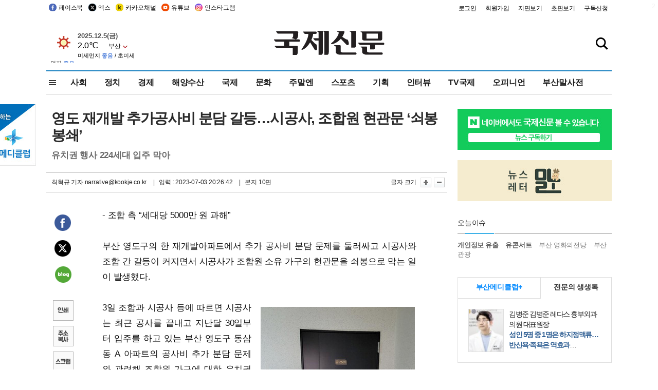

--- FILE ---
content_type: text/html
request_url: https://kookje.co.kr/news2011/asp/newsbody.asp?code=0300&key=20230704.33010000727
body_size: 78270
content:
<!DOCTYPE HTML PUBLIC "-//W3C//DTD HTML 4.01 Transitional//EN" "http://www.w3.org/TR/html4/loose.dtd">
<html>
<head>
<meta http-equiv="Content-Type" content="text/html; charset=euc-kr">
<meta http-equiv="Content-Type" content="text/html; charset=euc-kr">
<meta http-equiv="X-UA-Compatible" content="IE=edge,chrome=1">

<script type="text/javascript" src="/jquery/jquery-2.2.3.min.js"></script>
<script type="text/javascript" src="/comm/jquery-migrate-1.1.1.min.js"></script>
<script type="text/javascript" src="/jquery/jquery.cookie.js"></script>
<script type="text/javascript" src="/comm/main.js?v=202005"></script>
<link rel="stylesheet" type="text/css" href="/css/all2021.css?v=2.1" />


<link rel="stylesheet" type="text/css" href="/css/content.css?1016" />

<script>
$(document).ready(function() {
	//전체메뉴
	$(".allmn").click(function(){
		$("#nav_allview").css("display","block");
	});
	$(".aclose").click(function(){
		$("#nav_allview").css("display","none");
	});

});
</script>

<!-- Google tag (gtag.js) -->
<script async src="https://www.googletagmanager.com/gtag/js?id=G-PM54QC8NP5"></script>
<script>
  window.dataLayer = window.dataLayer || [];
  function gtag(){dataLayer.push(arguments);}
  gtag('js', new Date());

  gtag('config', 'G-PM54QC8NP5');
</script>

<meta property="fb:app_id" content="390349274672204"/>
<link rel="stylesheet" type="text/css" href="/css/content.css?v=1.2" />
<script type="text/javascript" src="https://101.livere.co.kr/B/passport/livere8_passport.js" charset="utf-8"></script>
<script src="https://apis.google.com/js/platform.js" async defer>
  {lang: 'ko'}
</script>

<script type="text/javascript">
<!--
function FLsubmit()
{
	var dj = document.forms.news_login
	if(dj.userid.value == "" ){
		alert("아이디를 입력하여 주십시오.")
		dj.userid.focus();
		return;
	}
	if(dj.password.value == "" ){
		alert("암호를 입력하여 주십시오.")
		dj.password.focus();
		return;
	}
	//document.hiddeframe.src='https://www.kookje.co.krkookje/admin/login_check.asp?userid='+dj.userid.value+'&password='+dj.password.value+'&flag=';
	dj.submit();
}
function check()
{
	var df = document.forms.news_commnetInsert
	if (df.comment.value==""){
		alert ("내용을 입력하여 주십시오.");
		df.comment.focus();
	}else if (df.comment.value.length < 10 ){
		alert ("내용은 10자 이상 입력해 주세요.");
		df.comment.focus();
	}else{
		df.submit();
	}
}
//인쇄
function SendPrint(nkey,ncode){
	var pUrl,pWindow;
	pUrl =  "/news2011/asp/news_print.asp?code=" + ncode + "&key=" + nkey;
	pWindow = window.open(pUrl, "winPrint", "left=0,top=0,width=700px,scrollbars=1,resizable=1");
	pWindow.focus();
}
//기사스크랩
function newsScrap(){
	
		alert("로그인 후 이용하여 주십시오.")
		location.href="/kookje/admin/login.asp";
		return;
	
}
function win_YK(filename,winhow) 
{
	
}

function sendTwitter(stitle, surl) { 
	var wp = window.open("https://twitter.com/intent/tweet?text="+encodeURI(stitle)+"&url="+encodeURIComponent(encodeURI(surl)),'twitter',''); 
	if(wp) { 
		wp.focus(); 
	}
} 
/*
function sendTwitter(stitle, surl) { 

	var wp = window.open("http://twitter.com/home?status="+encodeURIComponent(stitle)+" "+encodeURIComponent(surl),'twitter',''); 
	if(wp) { 
		wp.focus(); 
	} 
}*/
 
function sendFaceBook(stitle,surl) { 
	var wp = window.open("http://www.facebook.com/sharer.php?u="+encodeURIComponent(surl)+"&t="+encodeURIComponent(stitle),'facebook', 'width=600px,height=420px'); 
	if(wp) { 
		wp.focus(); 
	} 
} 

function sendNaver() {
	var naver_send_url = encodeURI(encodeURIComponent(_getArticleLink()));
	var naver_send_title = encodeURI(encodeURIComponent(_getArticleTitle()));
	var naver_shareURL = "https://share.naver.com/web/shareView.nhn?url=" + naver_send_url + "&title=" + naver_send_title;
	windowOpen (naver_shareURL, 600, 500, 0, 0, 'yes');
}


$(document).ready(function() {

	$(".fzoom").click(function() { //글자 확대 축소
		var $speech = $(".news_article");
		var currentSize = $speech.css("fontSize");	/* 폰트사이즈를 알아낸다. */
		var lineHeightSize = $speech.css("line-height");	/* line-height를 알아낸다. */
		var num = parseFloat(currentSize, 10);	/* parseFloat()은 숫자가 아니면 숫자가 아니라는 뜻의 NaN을 반환한다. */
		var line = parseFloat(lineHeightSize, 10);
		var unit = currentSize.slice(-2);	/* 끝에서부터 두자리의 문자를 가져온다. */
		var lineunit = lineHeightSize.slice(-2);

		if(this.id == "switcher-large"){
			if (num < 25){
				num += 2;
				line += 2;
			}
		} else if(this.id == "switcher-small") {
			if (num > 12){
				num -= 2;
				line -= 2;
			}
		}

		$speech.css("fontSize", num + unit);
		$speech.css("line-height", line + lineunit);

	});

	//좌측 퀵 공유 메뉴
	$(window).bind('scroll', function () {
			var articleH = $(".news_article").css('height');	
			var num = parseFloat(articleH, 10);
			if ($(window).scrollTop() < num && $(window).scrollTop() > 370) {
					$('.news_share_sns').addClass('fixed');
					$('.news_share_sns').css('top','10px');
			} else {
					$('.news_share_sns').removeClass('fixed');
			}
	});

});
//-->
</script>
<meta name="description" content="- 조합 측 “세대당 5000만 원 과해”    부산 영도구의 한 재개발아파트에서 추가 공사비 분담 문제를 둘러싸고 시공사와 조합 간 갈등이 커지면서 시공사가 조" />
<meta property="og:title" content="영도 재개발 추가공사비 분담 갈등…시공사, 조합원 현관문 ‘쇠봉 봉쇄’">
<meta property="og:url" content="https://www.kookje.co.kr/news2011/asp/newsbody.asp?code=0300&key=20230704.33010000727">
<meta property="og:image" content="https://db.kookje.co.kr/news2000/photo/2023/0704/L20230704.33010000727i1.jpg?53">
<meta property="og:site_name" content="국제신문">
<meta property="og:description" content="- 조합 측 “세대당 5000만 원 과해”    부산 영도구의 한 재개발아파트에서 추가 공사비 분담 문제를 둘러싸고 시공사와 조합 간 갈등이 커지면서 시공사가 조..">
<meta property="og:type" content="article">
<meta name="twitter:card" content="summary_large_image" />
<meta name="twitter:url" content="https://www.kookje.co.kr/news2011/asp/newsbody.asp?code=0300&key=20230704.33010000727" />
<meta name="twitter:title" content="영도 재개발 추가공사비 분담 갈등…시공사, 조합원 현관문 ‘쇠봉 봉쇄’" />
<meta name="twitter:description" content="- 조합 측 “세대당 5000만 원 과해”    부산 영도구의 한 재개발아파트에서 추가 공사비 분담 문제를 둘러싸고 시공사와 조합 간 갈등이 커지면서 시공사가 조.." />
<meta name="twitter:image:src" content="https://db.kookje.co.kr/news2000/photo/2023/0704/L20230704.33010000727i1.jpg?53" />
<meta name="twitter:site" content="@busaninews" />
<link rel="canonical" href="https://www.kookje.co.kr/news2011/asp/newsbody.asp?code=0300&key=20230704.33010000727" />


<meta name="news_keywords" content="부산,영도 재개발 추가공사비 분담 갈등…시공사, 조합원 현관문 ‘쇠봉 봉쇄’"/>

<!--헤드 타이틀 표시용-->

<title>영도 재개발 추가공사비 분담 갈등…시공사, 조합원 현관문 ‘쇠봉 봉쇄’ : 국제신문</title>

<script type="text/javascript">

  var _gaq = _gaq || [];
  _gaq.push(['_setAccount', 'UA-20527629-1']);
  _gaq.push(['_trackPageview']);

  (function() {
    var ga = document.createElement('script'); ga.type = 'text/javascript'; ga.async = true;
    ga.src = ('https:' == document.location.protocol ? 'https://ssl' : 'http://www') + '.google-analytics.com/ga.js';
    var s = document.getElementsByTagName('script')[0]; s.parentNode.insertBefore(ga, s);
  })();

</script>

<script type="application/ld+json">
{
	"@context": "http://schema.org",
	"@type": "Person",
	"name": "국제신문 - 부산·울산˙경남의 큰 목소리를 지향합니다.",
	"url": "https://www.kookje.co.kr",
	"sameAs": [
		"https://media.naver.com/press/658",
		"https://www.youtube.com/busannews",
		"https://www.facebook.com/Busannews",
		"https://x.com/busaninews",
		"https://post.naver.com/dkookje",
		"https://www.instagram.com/daily_kookje/"
	]
}
</script> 

<script type="text/javascript" src="//wcs.naver.net/wcslog.js"></script>
<script type="text/javascript">
if(!wcs_add) var wcs_add = {};
wcs_add["wa"] = "ccfb810f6241f";
wcs_do();
</script>

<style type="text/css">
/*내맘의 근교산*/
#sanquickLink { position:fixed;left:60%; bottom:50px; width:246px; height:220px;z-index:9999;}
</style>
</head>

<body>
<div style="position:absolute;right:5px;top:5px;font-size:1em;font-weight:bold;color:#f6f6f6;">2</div>

<div id="skipnav">
<ul>
<li><a href="#wrap">본문 바로가기</a></li>
</ul>
</div>

<div id="header">
<div id="gnb">
	<div class="gnb_left">
		<ul>
		<li><a href="https://www.facebook.com/BUSANNEWS" target="_blank" title="국제신문 페이스북">페이스북</a></li>
		<li><a href="https://twitter.com/busaninews" target="_blank" title="국제신문 트위터">엑스</a></li>
		<li><a href="https://pf.kakao.com/_rhhxmd" target="_blank" title="국제신문 카카오톡채널">카카오채널</a></li>
		<li><a href="https://www.youtube.com/busannews" target="_blank" title="국제신문 유튜브">유튜브</a></li>
		<li><a href="https://www.instagram.com/daily_kookje/" target="_blank" title="국제신문 인스타그램">인스타그램</a></li>
		<!--<li><a href="https://m.post.naver.com/ikookje" target="_blank" title="국제신문 네이버포스트"><img src="/kookje/image_new/sns_np.png" alt="국제신문 네이버포스트" /></a></li>-->
		</ul>
	</div>


	<div class="gnb_right">
	<ul>
	
	<li><a href="https://www.kookje.co.kr/kookje/admin/login.asp">로그인</a></li>
	<li><a href="https://www.kookje.co.kr/kookje/admin/register_new.asp">회원가입</a></li>
	
	<li><a href="http://www.kookje.co.kr/service/pdf/">지면보기</a></li>
	<li><a href="http://epaper.kookje.co.kr/" target="_blank">초판보기</a></li>
	<li><a href="/kookje/marketing_request.asp" target="_blank">구독신청</a></li>
	
	</ul>
	</div>
</div>
<!--gnb-->

	<div id="header_box">

		<div class="tleft">
		<iframe src="https://db.kookje.co.kr/service/weather/weather3.html" width="180" height="70" scrolling="no" frameborder="0"></iframe><!--구글광고 임시 주석처리-->
		
		<!--<a href="/news2011/asp/newsbody.asp?code=0500&key=20210909.99002000000"><img src="/design/bn_econference2021.jpg" alt="지역경제기살리기콘퍼런스생중계보기" class="pdl5"></a>-->
		</div>

		<h1 id="logo">
		
		<a href="/"><img src="/kookje/images/top/logo_w215.png" alt="국제신문"></a>
		
		</h1>

		
		<div class="search-box">  
			<form name="quick_search" method="post" action="https://www.kookje.co.kr/news2011/asp/search.asp" onSubmit="">
			<input type="search" class="search-txt kwd" placeholder="검색어를 입력하세요" name="stitle" maxlength="30" class="kwd" onKeyPress="if (event.KeyCode==13) document.quick_search.submit()">
			<input type="submit" class="search-btn" value="" id="search_ok">
			</form>
		</div>
	</div>
<!--header_box-->

<!--nav-->


<!--
            <li><a href='/news2011/asp/list.asp?code=0600&amp;kwd=국내연예'>국내연예</a></li>
            <li><a href='/news2011/asp/list.asp?code=0600&amp;kwd=해외연예'>해외연예</a></li>
            <li><a href='/news2011/asp/list.asp?code=0550'>영화</a></li> 
            <li><a href='/news2011/asp/list.asp?code=0530'>음악</a></li>
            <li><a href='/news2011/asp/list.asp?code=0600&amp;kwd=볼만한 TV'>볼만한 TV</a></li>
            <li><a href='/news2011/asp/list.asp?code=1900'>만화</a></li>
-->



<div id="menu_nav_line">
<div id="menu_nav">
      <div id="nav_allview">
      <div id="allmenu">
<div class="aclose"><a><img src="/kookje/image_new/allclose.png" style="width:40px;" /></a></div>
<h2>주요메뉴</h2>

<div class="p1all">
	<h3><a href="/">뉴스</a></h3>
	<ul>
		<li><a href="/news2011/asp/list_news.asp?code=00&amp;vHeadTitle=전체기사">전체기사</a></li>
	</ul>
</div>

<div class="p1all">
	<h3><a href="/news2011/asp/sub_main.htm?code=1600&amp;vHeadTitle=주말엔">주말엔</a></h3>
	<ul>
		<li><a href="/news2011/asp/mountain/mountain.asp?code=2200">근교산</a></li>
		<li><a href="/news2011/asp/list.asp?code=0760">맛</a></li>
		<li><a href="/news2011/asp/list.asp?code=0770">여행</a></li>
	</ul>
</div>
<div class="p1all">
	<h3><a href="/news2011/asp/list.asp?code=1700&vHeadTitle=오피니언">오피니언</a></h3>
	<ul>
		<li><a href="/news2011/asp/list.asp?code=1700">최신칼럼</a></li>
		<li><a href="/news2011/asp/list.asp?code=1710">사설</a></li>
		<li><a href="/news2011/asp/list.asp?code=1740">도청도설</a></li>
		<li><a href="/news2011/asp/list.asp?code=1720&amp;clss_cd=021013">국제칼럼</a></li>
		<li><a href="/news2011/asp/list.asp?code=1750">데스크시각</a></li>
		<!--<li><a href="/news2011/asp/list.asp?code=1720&amp;clss_cd=0229">외부칼럼</a></li>-->
	</ul>
</div>
<div class="p1all">
<h3><a href="/news2011/asp/video.asp?code=1000">포토·동영상</a></h3>
<ul>
								<li><a href="/news2011/asp/video.asp?code=1000">동영상종합</a></li>
								<li><a href="/news2011/asp/list.asp?code=0900">포토종합</a></li>
</ul>
</div>

<div class="p1all">
<h3>게시판</h3>
<ul>
								<li><a href="/news2011/asp/list.asp?code=1800">알림 · 사고</a></li>
								<li><a href="/bbs/board_list_2.asp?board_no=1">독자투고</a></li>
								<li><a href="/bbs/board_list_2.asp?board_no=2">독자제보</a></li>
</ul>
</div>

<div class="p1all">
<h3><a href="/kookje/ceo_message.asp" target="_blank">회사소개</a></h3>
<ul>                  
								<li><a href="/kookje/marketing_request.asp" target="_blank">구독신청</a></li>
								<li><a href="/kookje/cor_formation.asp" target="_blank">전화안내</a></li>
								<li><a href="/kookje/support/support3.htm" target="_blank">광고안내</a></li>
</ul>
</div>




</div>
<!--allmenu-->
      </div><!--nav e-->
<a><span class="allmn"></span></a>

<ul class="news_menu">
	<li><a href="/news2011/asp/sub_main.htm?code=0300&vHeadTitle=사회">사회</a></li>
	<li><a href="/news2011/asp/sub_main.htm?code=0100&vHeadTitle=정치">정치</a>
		<!--
		<div class="dep2">
			<div class="d2">
			  <ul>
				<li><a href="/news2011/asp/sub_main.htm?code=0400&vHeadTitle=국제">국제</a></li>
			  </ul>
			</div>
		</div>-->	
	</li>
	<li><a href="/news2011/asp/sub_main.htm?code=0200&vHeadTitle=경제">경제</a></li>
	<li><a href="/news2011/asp/sub_main.htm?code=0270&vHeadTitle=해양수산">해양수산</a></li>
	<li><a href="/news2011/asp/sub_main.htm?code=0400&vHeadTitle=국제">국제</a></li>
	<li><a href="/news2011/asp/sub_main.htm?code=0500&vHeadTitle=문화">문화</a></li>
	<li><a href="/news2011/asp/sub_main.htm?code=1600&vHeadTitle=주말엔">주말엔</a>
		<div class="dep2">
			<div class="d2">
			  <ul>
				<li><a href='/news2011/asp/mountain/mountain.asp?code=2200'>근교산</a></li>
			  </ul>
			</div>
		</div>
	</li>
	<li><a href="/news2011/asp/sub_main.htm?code=0600&vHeadTitle=스포츠">스포츠</a></li>
	<li><a href="/news2011/asp/series.htm">기획</a></li>
	<li><a href="/news2011/asp/list.asp?kwd=%C0%CE%C5%CD%BA%E4">인터뷰</a></li>
	<li><a  href='/news2011/asp/video.asp?code=1000'>TV국제</a>
		<div class="dep2">
			<div class="d2">
			  <ul>
				<li><a href="https://www.youtube.com/user/kookjenews" target="_blank">비디토리</a></li>
				<li><a href="https://www.youtube.com/user/busannews" target="_blank">국제유튜브</a></li>
			  </ul>
			</div>
		</div>
	</li>
	<li><!--<li class="prm">--><a href="/news2011/asp/list.asp?code=1700">오피니언</a></li>
	<li><!--<li class="prm">--><a href="/page/busanmal/"  target="_blank">부산말사전</a></li>
	<!--<li><a href="/news2011/asp/list.asp?st=asc&clss_cd=132101"><span class="space_normal">다큐멘터리 ‘청년’</span></a></li>-->
	<!--<li><a href="/news2011/asp/list.asp?st=asc&clss_cd=152209"><span class="space_normal" style="color:tomato">죽어도 자이언츠</span></a></li>-->
</ul>


<div class="dep3 "><div class="d3">
              <ul class='subNav02 '>
                <li><a href='/news2011/asp/list.asp?code=0100'>전체기사</a></li>
                <li><a href='/news2011/asp/list.asp?code=0110'>대통령실</a></li>
                <li><a href='/news2011/asp/list.asp?code=0120'>국회/정당</a></li>
                <li><a href='/news2011/asp/list.asp?code=0130'>남북한</a></li>
                <li><a href='/news2011/asp/list.asp?code=0140'>선거</a></li>
                <li><a href='/news2011/asp/list.asp?code=0150'>지방정치</a></li>
                <li><a href='/news2011/asp/list.asp?code=0160'>국방</a></li>
                <li><a href='/news2011/asp/list.asp?code=0170'>정책</a></li>
                <li><a href='/news2011/asp/list.asp?code=0180'>외교</a></li>
              </ul>

              <ul class='subNav02'>
                <li><a href='/news2011/asp/list.asp?code=0200'>전체기사</a></li>
                <li><a href='/news2011/asp/list.asp?code=0210'>부동산</a></li>
                <li><a href='/news2011/asp/list.asp?code=0220'>증권/금융/보험</a></li>
                <li><a href='/news2011/asp/list.asp?code=0230'>쇼핑/유통</a></li>
                <li><a href='/news2011/asp/list.asp?code=0240'>기업/창업</a></li>
                <li><a href='/news2011/asp/list.asp?code=0250'>구인구직</a></li>
                <li><a href='/news2011/asp/list.asp?code=0260'>복권</a></li>
                <li><a href='/news2011/asp/list.asp?code=0270'>해양수산</a></li>
                <li><a href='/news2011/asp/list.asp?code=0280'>자동차</a></li>
                <li><a href='/news2011/asp/list.asp?code=0281'>항공</a></li>
                <li><a href='/news2011/asp/list.asp?code=0290'>조세</a></li>
                <li><a href='/news2011/asp/list.asp?code=0231'>통상/무역</a></li>
                <li><a href='/news2011/asp/list.asp?code=0291'>정책</a></li>
                <!--<li><a href='/news2011/asp/list.asp?code=0291'>전시/컨벤션</a></li>
                <li><a href='/news2011/asp/list.asp?code=0292'>관광</a></li>-->
              </ul>

              <ul class='subNav02'>
                <li><a href='/news2011/asp/list.asp?code=0300'>전체기사</a></li>
                <li><a href='/news2011/asp/list.asp?code=0310'>사건사고</a></li>
                <li><a href='/news2011/asp/list.asp?code=0320'>교육</a></li>
                <li><a href='/news2011/asp/list.asp?code=0330'>보건/복지</a></li>
                <li><a href='/news2011/asp/list.asp?code=0340'>환경</a></li>
                <li><a href='/news2011/asp/list.asp?code=0350'>교통</a></li>
                <li><a href='/news2011/asp/list.asp?code=0360'>날씨</a></li>
                <li><a href='/news2011/asp/list.asp?code=0370'>법조</a></li>
                <li><a href='/news2011/asp/list.asp?code=0380'>노동</a></li>
                <li><a href='/news2011/asp/list.asp?code=0390'>행정</a></li>
                <li><a href='/news2011/asp/list.asp?code=0321'>미디어</a></li>
              </ul> 

              <ul class='subNav02'>
                <li><a href='/news2011/asp/list.asp?code=0400'>전체기사</a></li>
                <li><a href='/news2011/asp/list.asp?code=0410'>미국</a></li>
                <li><a href='/news2011/asp/list.asp?code=0420'>일본</a></li>
                <li><a href='/news2011/asp/list.asp?code=0430'>중국</a></li>
                <!--<li><a href='/news2011/asp/list.asp?code=0440'>해외토픽</a></li>-->
                <li><a href='/news2011/asp/list.asp?code=0450'>중동</a></li>
                <li><a href='/news2011/asp/list.asp?code=0460'>유럽</a></li>
                <li><a href='/news2011/asp/list.asp?code=0499'>기타</a></li>
              </ul> 

              <ul class='subNav02'>
                <li><a href='/news2011/asp/list.asp?code=0500'>전체기사</a></li>
                <li><a href='/news2011/asp/list.asp?code=0510'>미술</a></li>
                <li><a href='/news2011/asp/list.asp?code=0520'>책/문학</a></li>
                <li><a href='/news2011/asp/list.asp?code=0530'>음악/음반/공연</a></li>
                <li><a href='/news2011/asp/list.asp?code=0540'>연예</a></li>
                <li><a href='/news2011/asp/list.asp?code=0550'>영화/방송</a></li>
                <li><a href='/news2011/asp/list.asp?code=0560'>문화재</a></li>
                <li><a href='/news2011/asp/list.asp?code=0570'>종교</a></li>
                <li><a href='/news2011/asp/list.asp?code=0580'>바둑</a></li>
                <li><a href='/news2011/asp/list.asp?code=0590'>전시</a></li>
                <li><a href='/news2011/asp/list.asp?code=1900'>만화</a></li>
              </ul>

              <ul class='subNav02'>
                <li><a href='/news2011/asp/list.asp?code=0700'>전체기사</a></li>
                <li><a href='/news2011/asp/list.asp?code=0710'>건강정보</a></li>
                <li><a href='/news2011/asp/list.asp?code=0720'>여성생활</a></li>
                <li><a href='/news2011/asp/list.asp?code=0730'>스타일</a></li>
                <li><a href='/news2011/asp/list.asp?code=0740'>트렌드</a></li>
                <li><a href='/news2011/asp/list.asp?code=0750'>게임</a></li>      
                <li><a href='/news2011/asp/list.asp?code=0760'>맛집</a></li>
                <li><a href='/news2011/asp/list.asp?code=0770'>레저여행</a></li>
              </ul> 

              <ul class='subNav02'>
                <li><a href='/news2011/asp/list.asp?code=0800'>전체기사</a></li>
                <li><a href='/news2011/asp/list.asp?code=0820'>환경</a></li>
                <li><a href='/news2011/asp/list.asp?code=0830'>과학</a></li>
                <li><a href='/news2011/asp/list.asp?code=0840'>IT</a></li>
              </ul> 

              <ul class='subNav02'>
                <li><a href='/news2011/asp/list.asp?code=2200'>전체기사</a></li>
                <li><a href='/news2011/asp/list.asp?code=2210'>부산</a></li>
                <li><a href='/news2011/asp/list.asp?code=222'>경남</a></li>
                <li><a href='/news2011/asp/list.asp?code=2230'>대구경북</a></li>
                <li><a href='/news2011/asp/list.asp?code=2240'>비영남권</a></li>
                <li><a href='/bbs/board_list_2.asp?board_no=23'>산행후기</a></li>
                <li><a href='/bbs/board_list_2.asp?board_no=26'>산행사진</a></li>
                <li><a href='/bbs/board_list_2.asp?board_no=25'>산행안내</a></li>
                <li><a href='/bbs/board_list_2.asp?board_no=27'>자유게시판</a></li>
              </ul>     

              <ul class='subNav02'>
                <li><a href='/news2011/asp/list.asp?code=1720&amp;clss_cd=0229'>강동진 칼럼</a></li>
                <li><a href='/news2011/asp/list.asp?code=1720&amp;clss_cd=021041'>이지훈 칼럼</a></li>
                <li><a href='/news2011/asp/list.asp?code=1720&amp;clss_cd=021044'>김정현 칼럼</a></li>
                <li><a href='/news2011/asp/list.asp?code=1720&amp;clss_cd=021045'>강명관 칼럼</a></li>
              </ul> 

              <ul class='subNav02 '>
                <li><a href='/news2011/asp/list.asp?code=1700'>전체기사</a></li>
                <li><a href='/news2011/asp/list.asp?code=1710'>사설</a></li>
                <li><a href='/news2011/asp/list.asp?code=1720&amp;clss_cd=021013'>국제칼럼</a></li>
                <li><a href="/news2011/asp/list.asp?code=1720&amp;clss_cd=021037">뉴스와 현장</a></li>
                <!--<li><a href='/news2011/asp/list.asp?code=1720'>칼럼</a></li>-->
                <!--<li><a href='/news2011/asp/list.asp?code=1730'>시론</a></li>-->
                <li><a href='/news2011/asp/list.asp?code=1740'>도청도설</a></li>
                <li><a href='/news2011/asp/list.asp?code=1750'>데스크시각</a></li>
                <li><a href='/news2011/asp/list.asp?code=1760'>기자수첩</a></li>
                <li><a href='/news2011/asp/list.asp?code=1730'>기명칼럼</a></li>
                <li><a href='/news2011/asp/list.asp?code=1790'>칼럼</a></li>
                <li><a href='/news2011/asp/list.asp?code=1770'>독자권익위원회</a></li>
                <!--<li><a href='/news2011/asp/list.asp?code=1780'>제언</a></li>-->
              </ul>

              <ul class='subNav02'>
                <li><a href='/news2011/asp/list.asp?code=0850'>전체보기</a></li>
                <li><a href='/bbs/item_list_2.asp?board_no=ITEM'>주제토론방</a></li>
                <li><a href='/bbs/board_list_2.asp?board_no=28'>자유게시판</a></li>
                <li><a href='/bbs/board_list_2.asp?board_no=30'>공지사항</a></li>
                <li><a href='/bbs/board_list_2.asp?board_no=31'>활동현황</a></li>
              </ul>   

              <ul class='subNav02'>
                <li><a href='/news2011/asp/list.asp?code=1700'>전체기사</a></li>
                <li><a href='/news2011/asp/list.asp?code=1790'>기고</a></li>
                <li><a href='/news2011/asp/list.asp?code=1720&amp;clss_cd=0229'>세상읽기</a></li>
				<li><a href='/news2011/asp/list.asp?code=1720&amp;clss_cd=0234'>해양수산칼럼</a></li>
                <li><a href='/news2011/asp/list.asp?code=1720&amp;clss_cd=021079'>메디칼럼</a></li>
                <li><a href='/news2011/asp/list.asp?code=1720&amp;clss_cd=021017'>과학에세이</a></li>
                <li><a href='/news2011/asp/list.asp?code=1720&amp;clss_cd=0230'>감성터치</a></li>
				<li><a href='/news2011/asp/list.asp?code=1720&amp;clss_cd=021056'>최태호의 와인 한 잔</a></li>
				<li><a href='/news2011/asp/list.asp?code=1720&amp;clss_cd=021054'>박상현의 끼니</a></li>
				<li><a href='/news2011/asp/list.asp?code=1720&amp;clss_cd=021057'>황정수의 그림산책</a></li>
				<li><a href='/news2011/asp/list.asp?code=1720&amp;clss_cd=021053'>김지윤의 우리음악 이야기</a></li>
				<li><a href='/news2011/asp/list.asp?code=1720&amp;clss_cd=0236'>화요경제 항산항심</a></li>
                <li><a href='/news2011/asp/list.asp?code=1720&amp;clss_cd=021027'>CEO칼럼</a></li>
                <li><a href='/news2011/asp/list.asp?code=1720&amp;clss_cd=0219'>아침숲길</a></li>
                <li><a href='/news2011/asp/list.asp?code=1720&amp;clss_cd=0228'>인문학칼럼</a></li>
				<li><a href='/news2011/asp/list.asp?code=1720&amp;clss_cd=0233'>청년의 소리</a></li>
<!--<li><a href='/news2011/asp/list.asp?code=1720&amp;clss_cd=021033'>기명칼럼</a></li>-->
<!--<li><a href='/news2011/asp/list.asp?code=1720&amp;clss_cd=0231'>스포츠에세이</a></li>-->
<!--<li><a href='/news2011/asp/list.asp?code=1720&amp;clss_cd=0235'>생활과 법률</a></li>-->
<!--<li><a href='/news2011/asp/list.asp?code=1720&amp;clss_cd=021058'>조영석의 음악이야기</a></li>-->

              </ul> 

              <div class="tab listnews_tab ">
                <a href="/news2011/asp/list.asp?code=1720&amp;clss_cd=021037"><button class="tablinks">뉴스와 현장</button></a>
                <a href="/news2011/asp/list.asp?code=1720&amp;clss_cd=021001"><button class="tablinks">기자수첩</button></a>
              </div>

              <div class="tab listnews_tab ">
                <a href="/news2011/asp/list.asp?code=1720&amp;clss_cd=0227"><button class="tablinks">옴부즈맨칼럼</button></a>
                <a href="/news2011/asp/list.asp?code=1770"><button class="tablinks">독자권익위원회</button></a>
              </div>

				<!--게시판 탭-->
              <div class="tab listnews_tab ">
			  	
              </div>
			  <!--게시판 탭-->

</div></div>


</div>
</div>
<!--menu_nav-->



</div>
<!--header-->



<div id="wrap"> <!-- wrapper s--> 


<!--<style>
#e64bnr p{width:120px;height:130px;overflow:hidden;overflow:hidden;margin-bottom:5px}
</style>-->
<div class="flow_wrap2">



<div id="flow_banner_left" style="position:absolute;width:160px;left:-180px; top:10px;text-align:right;">

<a href="http://www.busanmedi.com" target="_blank"><img src="/design/busanmedi.jpg" width="160px" height="120px" style="padding:10px 0" alt="부산메디클럽"></a>


</div>


<div id="flow_banner_right" style="position:absolute;left:1120px; top:10px;">

<!--<p style="margin-bottom:5px">

</p>-->

</div>

</div>
  <div id="Contents">  <!-- Contents s-->
	<!---------------->
	<!-- topArea s-->
	<!---------------->
	<div id="topArea">  <!-- topArea s-->
		<!---------------->

		<!-- leftArea s-->
		<div class="leftArea">  <!-- leftArea s-->

			<div id="news_topArea"> <!-- news_topArea s -->
				<div class="news_title">
<h1>영도 재개발 추가공사비 분담 갈등…시공사, 조합원 현관문 ‘쇠봉 봉쇄’</h1>
<h2>유치권 행사 224세대 입주 막아</h2></div>
<div class="news_reporterDate left">
	<ul>
		<li class="f_news_repoter" id="reporter_"> <a href='/kookje/admin/gija_info.asp?gijaid=narrative'>최혁규 기자</a> narrative@kookje.co.kr</li>
		<li><span class="f_news_date">&nbsp;|&nbsp;&nbsp; 입력 : 2023-07-03 20:26:42</span></li>
<li class="f_news_myeon">&nbsp;|&nbsp;&nbsp; 본지 10면</li>
	</ul>
</div>

				<div class="news_snsPrint">
					<ul class="news_print right">
						<li>글자 크기&nbsp;</li><li class="news_font"><img src="/kookje/images/btn_news_fontL.gif" border="0" alt="글씨 크게" class="fzoom" id="switcher-large"></li>
						<li class="news_font"><img src="/kookje/images/btn_news_fontS.gif" border="0" alt="글씨 작게" class="fzoom" id="switcher-small"></li>
					</ul>
				</div>
			</div><!-- news_topArea e -->

			
			<!--
			<div id="submenu_title">
				<div class="submenu_title_top"><span class="left">사회</span><span class="submenu_depth right">뉴스 &gt; <strong>사회</strong></span></div>
				<div class="submenu_title_bottom"></div>
			</div>-->
			

			<div id="submenu_blank">  <!-- submenu_blank s-->
			</div> <!-- submenu_blank e -->

			
				<div id="news_textArea">

		
		<div class="news_share">
        <ul class="news_share_sns">
						<li><a href="javascript:sendFaceBook('영도 재개발 추가공사비 분담 갈등…시공사, 조합원 현관문 ‘쇠봉 봉쇄’','https://www.kookje.co.kr/news2011/asp/newsbody.asp?code=0300&amp;key=20230704.33010000727');" class="share_fb">페이스북 공유</a></li>
						<li><a href="javascript:sendTwitter('영도 재개발 추가공사비 분담 갈등…시공사, 조합원 현관문 ‘쇠봉 봉쇄’','https://www.kookje.co.kr/news2011/asp/newsbody.asp?code=0300&amp;key=20230704.33010000727');" class="share_tw">트위터 공유</a></li>
						<li><a href="javascript:sendNaver()" class="share_naver">네이버 공유</a></li>
						<li><a href="javascript:SendPrint('20230704.33010000727','0300');" class="share_print">인쇄</a></li>
						<li><a href="javascript:copy_trackback('https://www.kookje.co.kr/news2011/asp/newsbody.asp?code=0300&key=20230704.33010000727');" class="share_url">기사 주소 복사</a><input type="hidden" id="url_copy" value="http://kookje.co.kr/news2011/asp/newsbody.asp?code=0300&amp;key=20230704.33010000727"><!-- 기사주소복사용 주소 --></li>
						<li><a href="javascript:newsScrap();" class="share_clip">스크랩</a></li>						
        </ul>
    </div>

				<div class="news_article">
				- 조합 측 “세대당 5000만 원 과해”<br><br>부산 영도구의 한 재개발아파트에서 추가 공사비 분담 문제를 둘러싸고 시공사와 조합 간 갈등이 커지면서 시공사가 조합원 소유 가구의 현관문을 쇠봉으로 막는 일이 발생했다.<br><br><table border=0 cellpadding=0 cellspacing=0 width=100 class=tright><tr><td><a href=javascript:win_YK('/news2011/asp/photo_view.asp?img_fn=20230704.33010000727i1.jpg')><img border=0 src=https://db.kookje.co.kr/news2000/photo/2023/0704/20230704.33010000727i1.jpg></a></td></tr><tr><td align='left' class=imgcaption>영도구의 한 신축 아파트 현관에 입주를 막기 위해 쇠봉이 설치된 모습. 독자 제공</td></tr></table>3일 조합과 시공사 등에 따르면 시공사는 최근 공사를 끝내고 지난달 30일부터 입주를 하고 있는 부산 영도구 동삼동 A 아파트의 공사비 추가 분담 문제와 관련해 조합원 가구에 대한 유치권 행사에 나섰다. 유치권 행사를 이유로 조합원이 소유한 224세대의 입주를 막기 위해 현관문 앞에 쇠봉 2개를 설치했다.<br><br>이 아파트는 총 10개 동 1228세대로 시공사는 조합원 가구 224세대에 대해 유치권 행사를 명목으로 이런 조치를 취한 것이다. 시공사가 밝힌 공사비 인상 등에 따른 총 추가분담금은 170억 원 정도로, 세대 당 5000만 원가량이다. 시공사 측은 “공사도급계약서 상 조합원 대상으로 추가공사대금 발생 시 지급을 명문화한 규정이 있다”고 밝혔다.<br><br>조합 측은 시공사의 조처가 과하다는 입장이다. 조합 관계자는 “조합원 대부분은 영도에 오래 살던 어르신으로, 재개발에 대한 지식이 거의 없다”며 “시공사는 멀쩡한 아파트에 구멍을 뚫고 파이프를 박아 입주를 막으면서 영도 주민을 내쫓고 있다”고 주장했다. 이어 “우리가 본사를 2번 찾아갔는데 기다리란 말 뿐 합의하려는 시도조차 없었다. 세대 당 5000만 원에 달하는 추가분담금은 납부할 수 없다”고 말했다.<br><br>반면 시공사 측은 유치권 행사가 불가피하다고 반박한다. 시공사 관계자는 “원가 상승분에 대한 공사비 증액 관련 협의가 조합 측과 제대로 되지 않아 불가피하게 유치권 행사를 했다”며 “조합 측에서 법적 조치를 취한다면 거기에 맞게 대응할 예정이다”고 말했다.
				</div>
				<div class="pdt20">ⓒ국제신문(www.kookje.co.kr), 무단 전재 및 재배포 금지</div>
				<div class="pdt20">▶<a href="https://www.facebook.com/Busannews/" target="_blank">[국제신문 페이스북]</a> <a href="https://www.instagram.com/daily_kookje/" target="_blank">[국제신문 인스타그램]</a></div>

				<div class="pdt20"><a href="/contents/" target="_blank"><img src="/kookje/images/contents/what.jpg?v=1" alt="국제신문 뉴스레터"></a></div>

				<div id="news_relGisa"> <!-- news_relGisa s -->
	<div class="news_relGisa_title">
		<p class="relGisa_title left f_news_relGisa_title">
			관련<span class="fOrange">기사</span>
		</p>
		<ul class="relGisa_title2 left">
			<li class="f_news_relGisa_titleR"><a href="/news2011/asp/list.asp?kwd=%BA%CE%BB%EA" class="f_news_relGisa_titleR">부산</a></li>
		</ul>
	</div>
	<div class="news_relGisa_link">
		<ul>
			<li class="icon_relgisalist1 ellipsis"><a href="/news2011/asp/newsbody.asp?code=0600&amp;key=20251205.22015001942" class="f_news_relGisa_link">최소 실점 BNK, 공격 템포 올려 상위권 점프 노린다</a></li>
			<li class="icon_relgisalist1 ellipsis"><a href="/news2011/asp/newsbody.asp?code=0500&amp;key=20251205.22014001900" class="f_news_relGisa_link">이 직업 어떨까? 영화로 만나보고 종사자 얘기 듣고</a></li>
			<li class="icon_relgisalist1 ellipsis"><a href="/news2011/asp/newsbody.asp?code=0500&amp;key=20251205.22014001122" class="f_news_relGisa_link">얼마나 소중한가…모든 날, 모든 순간</a></li>
			<li class="icon_relgisalist1 ellipsis"><a href="/news2011/asp/newsbody.asp?code=0300&amp;key=20251205.22006001920" class="f_news_relGisa_link">‘헬스장 먹튀’ 대표 사과…배상은 요원(종합)</a></li>
			<li class="icon_relgisalist1 ellipsis"><a href="/news2011/asp/newsbody.asp?code=0900&amp;key=20251205.22006001919" class="f_news_relGisa_link">유라시아부산국제아트페어 개막</a></li>
			<li class="icon_relgisalist1 ellipsis"><a href="/news2011/asp/newsbody.asp?code=0300&amp;key=20251205.22006001853" class="f_news_relGisa_link">부산 연탄기부 40% 급감…마음이 더 추운 취약계층</a></li>
			<li class="icon_relgisalist1 ellipsis"><a href="/news2011/asp/newsbody.asp?code=0300&amp;key=20251205.22006001754" class="f_news_relGisa_link">추신수가 꺼리는 ‘추신수 거리’…부산 동구 난감하네</a></li>
			<li class="icon_relgisalist1 ellipsis"><a href="/news2011/asp/newsbody.asp?code=0300&amp;key=20251205.22006001691" class="f_news_relGisa_link">사하구민에 생중계된 의회싸움…“×같은 소리” 비속어까지</a></li>
			<li class="icon_relgisalist1 ellipsis"><a href="/news2011/asp/newsbody.asp?code=0300&amp;key=20251205.22004001717" class="f_news_relGisa_link">정성우 지맥스 대표, 16회 동명대상 영예(종합)</a></li>
			<li class="icon_relgisalist1 ellipsis"><a href="/news2011/asp/newsbody.asp?code=0500&amp;key=20251205.22003001678" class="f_news_relGisa_link">주말 입장대기 3시간…MZ 입맛 읽어내니 미식 명소로 떴다</a></li>
		</ul>
	</div>
</div><!-- news_relGisa e -->


			<div class="pdt20"><a href="http://newsstand.naver.com/?pcode=332" target="_blank"><img src="/kookje/images/contents/nsnbb2.jpg" alt="국제신문 네이버 뉴스스탠드 구독하기"></a></div>
			<div class="blank_20"></div>

				</div>

			

			
			<!--포토 슬라이드-->


			<!--포토 슬라이드-->
			<!--
			<div id="photo_slide" class="mgt30">
					<h3 class="tit"><a href="/news2011/asp/photo.asp">포토 슬라이드</a></h3>
						<ul class="ps_lst">
						
						</ul>	
			</div>
			-->

			<div id="news_relGisa2"> <!-- news_relGisa2 s -->
			<ul class="left news_list">
<li class="ellipsis"><a href="/news2011/asp/newsbody.asp?code=0300&amp;key=20251205.22002001924" class="f_news_relGisa2_list">■ 김해 화목IC 내부토지(주택 등 2만여 평) 보상 제외 날벼락</a></li>
<li class="ellipsis"><a href="/news2011/asp/newsbody.asp?code=0200&amp;key=20251205.22002001923" class="f_news_relGisa2_list">■ 해수부 이전 특판예금, 해양 신사업 지원…BNK 전략 패키지 가동</a></li>
<li class="ellipsis"><a href="/news2011/asp/newsbody.asp?code=0200&amp;key=20251205.22011001912" class="f_news_relGisa2_list">■ 돌아온 외국인…코스피 4000선 안착할까</a></li>
<li class="ellipsis"><a href="/news2011/asp/newsbody.asp?code=0600&amp;key=20251204.22015001458" class="f_news_relGisa2_list">■ 야구 국가대표, 롯데만 없다</a></li>
<li class="ellipsis"><a href="/news2011/asp/newsbody.asp?code=0300&amp;key=20251203.22012000978" class="f_news_relGisa2_list">■ AI 커닝 막을 것인가, 시험 활용 허용할 것인가…교육계는 논쟁중</a></li>
<li class="ellipsis"><a href="/news2011/asp/newsbody.asp?code=0300&amp;key=20251203.22012000976" class="f_news_relGisa2_list">■ 부산 특수교육 학생 지원에 23억 투입</a></li>
<li class="ellipsis"><a href="/news2011/asp/newsbody.asp?code=0200&amp;key=20251203.22002000955" class="f_news_relGisa2_list">■ 부산도시公 ‘공사비 상승분 지원’ 결단…지역 건설사 숨통</a></li>
<li class="ellipsis"><a href="/news2011/asp/newsbody.asp?code=0600&amp;key=20251203.22015000940" class="f_news_relGisa2_list">■ “몸값 600억 육박할 것”…폰세 MLB 재입성 초읽기</a></li>
<li class="ellipsis"><a href="/news2011/asp/newsbody.asp?code=0300&amp;key=20251201.22002010001" class="f_news_relGisa2_list">■ 朴시장 “엑스포 해외홍보 부족 탓 불발…재도전 여론 묻겠다”(종합)</a></li>
</ul>


			</div><!-- news_relGisa2 e -->

			 <!-- news_photoArea s -->
			 <div id="news_photoArea">
<div id='Set01'>
	<dl class="left">
		<dt><a href="/news2011/asp/newsbody.asp?code=1600&amp;key=20251204.22014001416"><img src="http://db.kookje.co.kr/news2000/photo/2025/1204/S20251204.22014001416i1.jpg" border="0" alt="" class="photo_view"></a></dt>
		<dd class="ellipsis2"><a href="/news2011/asp/newsbody.asp?code=1600&amp;key=20251204.22014001416" class="f_main_photonews">전도연·김고은 vs 현빈·정우성…OTT 겨울대작 누가 웃을까</a></dd>
	</dl>
	<dl class="left">
		<dt><a href="/news2011/asp/newsbody.asp?code=0600&amp;key=20251203.22015000938"><img src="http://db.kookje.co.kr/news2000/photo/2025/1203/S20251203.22015000938i1.jpg" border="0" alt="" class="photo_view"></a></dt>
		<dd class="ellipsis2"><a href="/news2011/asp/newsbody.asp?code=0600&amp;key=20251203.22015000938" class="f_main_photonews">스페인 1위…韓 0.3%, 슈퍼컴퓨터가 예측한 내년 월드컵 우승확률</a></dd>
	</dl>
	<dl class="left">
		<dt><a href="/news2011/asp/newsbody.asp?code=0400&amp;key=20251128.22004009419"><img src="http://db.kookje.co.kr/news2000/photo/2025/1128/S20251128.22004009419i1.jpg" border="0" alt="" class="photo_view"></a></dt>
		<dd class="ellipsis2"><a href="/news2011/asp/newsbody.asp?code=0400&amp;key=20251128.22004009419" class="f_main_photonews">홍콩 화재 ‘대나무 비계(간이 구조물)’ 불쏘시개…사망·실종 300여 명</a></dd>
	</dl>
	<dl class="left">
		<dt><a href="/news2011/asp/newsbody.asp?code=0500&amp;key=20251128.22014007820"><img src="http://db.kookje.co.kr/news2000/photo/2025/1128/S20251128.22014007820i1.jpg" border="0" alt="" class="photo_view"></a></dt>
		<dd class="ellipsis2"><a href="/news2011/asp/newsbody.asp?code=0500&amp;key=20251128.22014007820" class="f_main_photonews">부산이 만든 올해의 영화 소개합니다</a></dd>
	</dl>
</div>
<div id='Set02'>
	<dl class="left">
		<dt><a href="/news2011/asp/newsbody.asp?code=0300&amp;key=20251127.22006008928"><img src="http://db.kookje.co.kr/news2000/photo/2025/1127/S20251127.22006008928i1.jpg" border="0" alt="" class="photo_view"></a></dt>
		<dd class="ellipsis2"><a href="/news2011/asp/newsbody.asp?code=0300&amp;key=20251127.22006008928" class="f_main_photonews">부산시민 여러분, 저 1등했어요</a></dd>
	</dl>
	<dl class="left">
		<dt><a href="/news2011/asp/newsbody.asp?code=1600&amp;key=20251127.22014008564"><img src="http://db.kookje.co.kr/news2000/photo/2025/1127/S20251127.22014008564i1.jpg" border="0" alt="" class="photo_view"></a></dt>
		<dd class="ellipsis2"><a href="/news2011/asp/newsbody.asp?code=1600&amp;key=20251127.22014008564" class="f_main_photonews">부산독립영화제 대상에 이성욱 감독 ‘물질형태’</a></dd>
	</dl>
	<dl class="left">
		<dt><a href="/news2011/asp/newsbody.asp?code=0300&amp;key=20251126.22006008471"><img src="http://db.kookje.co.kr/news2000/photo/2025/1126/S20251126.22006008471i1.jpg" border="0" alt="" class="photo_view"></a></dt>
		<dd class="ellipsis2"><a href="/news2011/asp/newsbody.asp?code=0300&amp;key=20251126.22006008471" class="f_main_photonews">묻지도 따지지도 않고 조성부터? 강서구에 ‘불법 체육공원’</a></dd>
	</dl>
	<dl class="left">
		<dt><a href="/news2011/asp/newsbody.asp?code=0300&amp;key=20251126.22006008470"><img src="http://db.kookje.co.kr/news2000/photo/2025/1126/S20251126.22006008470i1.jpg" border="0" alt="" class="photo_view"></a></dt>
		<dd class="ellipsis2"><a href="/news2011/asp/newsbody.asp?code=0300&amp;key=20251126.22006008470" class="f_main_photonews">보물까지 지정된 범어사 현판, 친일파가 썼다</a></dd>
	</dl>
</div>
<div id='Set03'>
	<dl class="left">
		<dt><a href="/news2011/asp/newsbody.asp?code=0500&amp;key=20251126.22014007791"><img src="http://db.kookje.co.kr/news2000/photo/2025/1126/S20251126.22014007791i1.jpg" border="0" alt="" class="photo_view"></a></dt>
		<dd class="ellipsis2"><a href="/news2011/asp/newsbody.asp?code=0500&amp;key=20251126.22014007791" class="f_main_photonews">기획부터 배급까지 100% 부산표 영화…청년 감독의 자전적 이야기</a></dd>
	</dl>
	<dl class="left">
		<dt><a href="/news2011/asp/newsbody.asp?code=0500&amp;key=20251126.22014008181"><img src="http://db.kookje.co.kr/news2000/photo/2025/1126/S20251126.22014008181i1.jpg" border="0" alt="" class="photo_view"></a></dt>
		<dd class="ellipsis2"><a href="/news2011/asp/newsbody.asp?code=0500&amp;key=20251126.22014008181" class="f_main_photonews">日애니가 구축한 콘텐츠의 힘…성장세 꺾인 韓영화와 대조</a></dd>
	</dl>
	<dl class="left">
		<dt><a href="/news2011/asp/newsbody.asp?code=0500&amp;key=20251125.22016007644"><img src="http://db.kookje.co.kr/news2000/photo/2025/1125/S20251125.22016007644i1.jpg" border="0" alt="" class="photo_view"></a></dt>
		<dd class="ellipsis2"><a href="/news2011/asp/newsbody.asp?code=0500&amp;key=20251125.22016007644" class="f_main_photonews"> 뮤지컬 영화 ‘위키드: 포 굿’ 정상…‘주토피아 2’ 예매율 1위</a></dd>
	</dl>
	<dl class="left">
		<dt><a href="/news2011/asp/newsbody.asp?code=0500&amp;key=20251124.22002007479"><img src="http://db.kookje.co.kr/news2000/photo/2025/1124/S20251124.22002007479i1.jpg" border="0" alt="" class="photo_view"></a></dt>
		<dd class="ellipsis2"><a href="/news2011/asp/newsbody.asp?code=0500&amp;key=20251124.22002007479" class="f_main_photonews">日애니 ‘귀멸의 칼날’ 올해 최대 흥행작 등극</a></dd>
	</dl>
</div>
<div id='Set04'>
	<dl class="left">
		<dt><a href="/news2011/asp/newsbody.asp?code=0600&amp;key=20251121.22015006963"><img src="http://db.kookje.co.kr/news2000/photo/2025/1121/S20251121.22015006963i1.jpg" border="0" alt="" class="photo_view"></a></dt>
		<dd class="ellipsis2"><a href="/news2011/asp/newsbody.asp?code=0600&amp;key=20251121.22015006963" class="f_main_photonews">어서와 월드컵은 처음이지?</a></dd>
	</dl>
	<dl class="left">
		<dt><a href="/news2011/asp/newsbody.asp?code=0500&amp;key=20251120.22014006416"><img src="http://db.kookje.co.kr/news2000/photo/2025/1120/S20251120.22014006416i1.jpg" border="0" alt="" class="photo_view"></a></dt>
		<dd class="ellipsis2"><a href="/news2011/asp/newsbody.asp?code=0500&amp;key=20251120.22014006416" class="f_main_photonews">구독자 100만 韓고전영화 보물창고…해외서 더 찾는다</a></dd>
	</dl>
	<dl class="left">
		<dt><a href="/news2011/asp/newsbody.asp?code=0500&amp;key=20251120.22014006412"><img src="http://db.kookje.co.kr/news2000/photo/2025/1120/S20251120.22014006412i1.jpg" border="0" alt="" class="photo_view"></a></dt>
		<dd class="ellipsis2"><a href="/news2011/asp/newsbody.asp?code=0500&amp;key=20251120.22014006412" class="f_main_photonews"> 조용필과 엔믹스의 공통분모 ‘고추잠자리’</a></dd>
	</dl>
	<dl class="left">
		<dt><a href="/news2011/asp/newsbody.asp?code=0500&amp;key=20251119.22002006004"><img src="http://db.kookje.co.kr/news2000/photo/2025/1119/S20251119.22002006004i1.jpg" border="0" alt="" class="photo_view"></a></dt>
		<dd class="ellipsis2"><a href="/news2011/asp/newsbody.asp?code=0500&amp;key=20251119.22002006004" class="f_main_photonews">김환기 ‘전면점화’ 美 경매가 123억…韓 작품 역대 2위</a></dd>
	</dl>
</div>
</div>
<script type="text/javascript">
<!--
var s_now = new Date() ; 
var s_num = (s_now.getSeconds() % 4)+1;
eval("document.getElementById('Set0'+s_num).style.display='block'");
//-->
</script>


			<!-- news_photoArea e -->

			<!-- 댓글이 나올 위치 -->
			<div id="livereContainer">
<!--라이브리 프리미엄 설치코드 s-->
<div id="lv-container" data-id="kookje" data-uid="NTUxLzEzNjY1LzYxNA==">
<script type="text/javascript">
window.livereOptions ={
refer: 'www.kookje.co.kr/news2011/asp/newsbody.asp?code=0300&amp;key=20230704.33010000727'
};
(function(d,s) {
	var j,e=d.getElementsByTagName(s)[0];
	if (typeof LivereTower === 'function') {return;}
	j=d.createElement(s);
	j.src='https://cdn-city.livere.com/js/embed.dist.js'; 
	j.async=true;
	e.parentNode.insertBefore(j,e);
})(document,'script');
</script>
<noscript>라이브리 댓글 작성을 위해 JavaScript를 활성화해주세요</noscript>
</div>
<!--라이브리 프리미엄 설치 코드 e-->
			</div>


			<div class="blank_20"><!-- 여백 --></div>
		</div> <!-- leftArea e -->
		<!---------------->
		<!---------------->
		<div class="rightArea" style="float:right;">  <!-- rightArea s-->
        
			 <!--include right_sub START -->

<div class="pdt20"><a href="https://media.naver.com/channel/promotion?oid=658" target="_blank"><img src="/design/bn_naver2022.jpg" alt="국제신문 네이버 구독하기"></a></div>

<div class="pdt20"><a href="/contents/" target="_blank"><img src="/design/bn_what300.jpg?v=1" alt="뭐라노 뉴스"></a></div>



<!--include hotissue_main-->
<div id="todayIssue" class="mgt20">  
    <p><span class="f_todayissue_title1">오늘</span><span class="f_todayissue_title2">이슈</span></p>
<ul>
	<li><a href="/news2011/asp/list.asp?kwd=개인정보 유출" class="f_todayissueB">개인정보 유출</a></li>
	<li><a href="/news2011/asp/list.asp?kwd=유콘서트" class="f_todayissueB">유콘서트</a></li>
	<li><a href="/news2011/asp/list.asp?kwd=부산 영화의전당" class="f_todayissue">부산 영화의전당</a></li>
	<li><a href="/news2011/asp/list.asp?kwd=부산관광" class="f_todayissue">부산관광</a></li>
</ul>


</div>



<iframe src="/news2011/sephtml/main_mediclub4.htm" width="300px" height="167px" frameborder="0" scrolling="no" class="mgt20"></iframe>


<!--
<div class="mgt20">

</div>
-->


<!--include hitlistNews-->
<script type="text/javascript">
function tabHit(evt, cityName) {
  // Declare all variables
  var i, tabcontent, tablinks;

  // Get all elements with class="tabcontent" and hide them
  tabcontent = document.getElementsByClassName("tabcontent");
  for (i = 0; i < tabcontent.length; i++) {
    tabcontent[i].style.display = "none";
  }

  // Get all elements with class="tablinks" and remove the class "active"
  tablinks = document.getElementsByClassName("tablinks");
  for (i = 0; i < tablinks.length; i++) {
    tablinks[i].className = tablinks[i].className.replace(" active", "");
  }

  // Show the current tab, and add an "active" class to the button that opened the tab
  document.getElementById(cityName).style.display = "block";
  evt.currentTarget.className += " active";
}
</script>
<div class="mgt20" style="display:inline-block;"><h3 class="tit" style="font-family:dotun,'malgun gothic'"> &nbsp;많이 본 뉴스<span class="right pdt10"><a href="/news2011/asp/rss.asp?vHeadTitle=RSS"><img src="/kookje/images/rss_go.gif" border="0" alt="RSS"></a></span></h3>
<div class="tab hitnews_tab">
  <button class="tablinks active" onclick="tabHit(event, 'hitlist1')">종합</button>
  <button class="tablinks" onclick="tabHit(event, 'hitlist2')">정치</button>
  <button class="tablinks" onclick="tabHit(event, 'hitlist3')">경제</button>
  <button class="tablinks" onclick="tabHit(event, 'hitlist4')">사회</button>
  <button class="tablinks" onclick="tabHit(event, 'hitlist5')">스포츠</button>
</div>
<div id="hit_news">
<ol id="hitlist1" class="tabcontent" style="display:block;">
<li><span class="num">1</span><a href="/news2011/asp/newsbody.asp?code=0300&amp;key=20251205.22006001754" ><span class="ncon ellipsis2">추신수가 꺼리는 ‘추신수 거리’…부산 동구 난감하네</span></a></li>
<li><span class="num">2</span><a href="/news2011/asp/newsbody.asp?code=0500&amp;key=20251205.22003001678" ><span class="ncon ellipsis2">주말 입장대기 3시간…MZ 입맛 읽어내니 미식 명소로 떴다</span></a></li>
<li><span class="num">3</span><a href="/news2011/asp/newsbody.asp?code=0300&amp;key=20251205.22006001859" ><span class="ncon ellipsis2">숨진 20대, 미성년 성범죄 전과…여중생 만남 전 흉기 구매(종합)</span></a></li>
<li><span class="num">4</span><a href="/news2011/asp/newsbody.asp?code=0300&amp;key=20251205.22001001863" ><span class="ncon ellipsis2">휴양(동부산)·생태(서부산)·역사문화(원도심)…부산 초광역 관광권 키운다</span></a></li>
<li><span class="num">5</span><a href="/news2011/asp/newsbody.asp?code=0300&amp;key=20251205.22002001924" ><span class="ncon ellipsis2">김해 화목IC 내부토지(주택 등 2만여 평) 보상 제외 날벼락</span></a></li>
<li><span class="num">6</span><a href="/news2011/asp/newsbody.asp?code=0300&amp;key=20251205.22006001920" ><span class="ncon ellipsis2">‘헬스장 먹튀’ 대표 사과…배상은 요원(종합)</span></a></li>
<li><span class="num">7</span><a href="/news2011/asp/newsbody.asp?code=0200&amp;key=20251205.99099002047" ><span class="ncon ellipsis2">SK해운·에이치라인해운 본사, 부산으로 온다</span></a></li>
<li><span class="num">8</span><a href="/news2011/asp/newsbody.asp?code=0200&amp;key=20251205.22010001896" ><span class="ncon ellipsis2">천연 재료만으로 비린내 잡은 고등어…美 밥상도 노린다</span></a></li>
<li><span class="num">9</span><a href="/news2011/asp/newsbody.asp?code=0100&amp;key=20251205.22005001790" ><span class="ncon ellipsis2">‘KTX-이음’ 정차역 누가 품을까…기장·해운대 정치권도 팔 걷었다</span></a></li>
<li><span class="num">10</span><a href="/news2011/asp/newsbody.asp?code=0300&amp;key=20251205.22003001623" ><span class="ncon ellipsis2">‘통도환타지아 공간혁신지구’ 주거시설도 넣어 재추진</span></a></li>

</ol>
<ol id="hitlist2" class="tabcontent">
<li><span class="num">1</span><a href="/news2011/asp/newsbody.asp?code=0100&amp;key=20251205.22005001790" ><span class="ncon ellipsis2">‘KTX-이음’ 정차역 누가 품을까…기장·해운대 정치권도 팔 걷었다</span></a></li>
<li><span class="num">2</span><a href="/news2011/asp/newsbody.asp?code=0100&amp;key=20251205.22004001745" ><span class="ncon ellipsis2">침례병원 공공화 주도권 다툼…朴시장·與 선거 앞 신경전</span></a></li>
<li><span class="num">3</span><a href="/news2011/asp/newsbody.asp?code=0100&amp;key=20251205.99099002166" ><span class="ncon ellipsis2">[속보] 李대통령, 농식품부 차관 직권면직…“부당한 권한 행사”</span></a></li>
<li><span class="num">4</span><a href="/news2011/asp/newsbody.asp?code=0100&amp;key=20251205.22005001657" ><span class="ncon ellipsis2">“북극항로 기항지 될 부산…해양금융 부가가치 키워야”</span></a></li>
<li><span class="num">5</span><a href="/news2011/asp/newsbody.asp?code=0100&amp;key=20251205.99099002040" ><span class="ncon ellipsis2">&#39;취임 6개월&#39; 李대통령 국정 지지율 62%</span></a></li>
<li><span class="num">6</span><a href="/news2011/asp/newsbody.asp?code=0100&amp;key=20251205.22005001926" ><span class="ncon ellipsis2">‘인사청탁 문자 파문’ 김남국 사표…대통령실 즉각 수리(종합)</span></a></li>
<li><span class="num">7</span><a href="/news2011/asp/newsbody.asp?code=0100&amp;key=20251205.99099002053" ><span class="ncon ellipsis2">국힘 주진우, &#39;성추행 의혹&#39; 민주당 장경태 고발</span></a></li>
<li><span class="num">8</span><a href="/news2011/asp/newsbody.asp?code=0100&amp;key=20251205.99099002178" ><span class="ncon ellipsis2">민주당, 대의원·당원 &#39;1인 1표제&#39; 중앙위서 부결(종합)</span></a></li>
<li><span class="num">9</span><a href="/news2011/asp/newsbody.asp?code=0100&amp;key=20251205.22005001866" ><span class="ncon ellipsis2">與 “정치 검찰” 규탄…국힘 “내란몰이” 맞불</span></a></li>
<li><span class="num">10</span><a href="/news2011/asp/newsbody.asp?code=0100&amp;key=20251205.99099002212" ><span class="ncon ellipsis2">대미투자기업 비자 전담 &#39;KIT 데스크&#39; 공식 개설</span></a></li>

</ol>
<ol id="hitlist3" class="tabcontent">
<li><span class="num">1</span><a href="/news2011/asp/newsbody.asp?code=0200&amp;key=20251205.99099002047" ><span class="ncon ellipsis2">SK해운·에이치라인해운 본사, 부산으로 온다</span></a></li>
<li><span class="num">2</span><a href="/news2011/asp/newsbody.asp?code=0200&amp;key=20251205.22010001896" ><span class="ncon ellipsis2">천연 재료만으로 비린내 잡은 고등어…美 밥상도 노린다</span></a></li>
<li><span class="num">3</span><a href="/news2011/asp/newsbody.asp?code=0200&amp;key=20251205.22002001923" ><span class="ncon ellipsis2">해수부 이전 특판예금, 해양 신사업 지원…BNK 전략 패키지 가동</span></a></li>
<li><span class="num">4</span><a href="/news2011/asp/newsbody.asp?code=0200&amp;key=20251205.22010001894" ><span class="ncon ellipsis2">연안 유람선에서 부산 미식 즐겨요</span></a></li>
<li><span class="num">5</span><a href="/news2011/asp/newsbody.asp?code=0200&amp;key=20251205.99099001984" ><span class="ncon ellipsis2">&#39;울산 이전&#39; 동서발전, 올해 신입 178명 채용…지역인재 10명</span></a></li>
<li><span class="num">6</span><a href="/news2011/asp/newsbody.asp?code=0200&amp;key=20251205.22008001868" ><span class="ncon ellipsis2">일상 공간에도 품격을…시민 공공디자인 플랫폼 만든다</span></a></li>
<li><span class="num">7</span><a href="/news2011/asp/newsbody.asp?code=0200&amp;key=20251205.22008001654" ><span class="ncon ellipsis2">‘르엘 리버파크 센텀’ 한경주거문화대상 종합대상</span></a></li>
<li><span class="num">8</span><a href="/news2011/asp/newsbody.asp?code=0200&amp;key=20251205.99099002180" ><span class="ncon ellipsis2">SK해운·에이치라인해운 본사 부산 이전 소식에 지역사회 대환영</span></a></li>
<li><span class="num">9</span><a href="/news2011/asp/newsbody.asp?code=0200&amp;key=20251205.22011001911" ><span class="ncon ellipsis2">‘퇴직연금 고수’ 연수익 39%…비중 80%는 실적배당형</span></a></li>
<li><span class="num">10</span><a href="/news2011/asp/newsbody.asp?code=0200&amp;key=20251205.99099002038" ><span class="ncon ellipsis2">쿠팡 이용자 ‘개인정보 유출’ 이후 나흘 만에 감소 전환</span></a></li>

</ol>
<ol id="hitlist4" class="tabcontent">
<li><span class="num">1</span><a href="/news2011/asp/newsbody.asp?code=0300&amp;key=20251205.22006001754" ><span class="ncon ellipsis2">추신수가 꺼리는 ‘추신수 거리’…부산 동구 난감하네</span></a></li>
<li><span class="num">2</span><a href="/news2011/asp/newsbody.asp?code=0300&amp;key=20251205.22006001859" ><span class="ncon ellipsis2">숨진 20대, 미성년 성범죄 전과…여중생 만남 전 흉기 구매(종합)</span></a></li>
<li><span class="num">3</span><a href="/news2011/asp/newsbody.asp?code=0300&amp;key=20251205.22001001863" ><span class="ncon ellipsis2">휴양(동부산)·생태(서부산)·역사문화(원도심)…부산 초광역 관광권 키운다</span></a></li>
<li><span class="num">4</span><a href="/news2011/asp/newsbody.asp?code=0300&amp;key=20251205.22002001924" ><span class="ncon ellipsis2">김해 화목IC 내부토지(주택 등 2만여 평) 보상 제외 날벼락</span></a></li>
<li><span class="num">5</span><a href="/news2011/asp/newsbody.asp?code=0300&amp;key=20251205.22006001920" ><span class="ncon ellipsis2">‘헬스장 먹튀’ 대표 사과…배상은 요원(종합)</span></a></li>
<li><span class="num">6</span><a href="/news2011/asp/newsbody.asp?code=0300&amp;key=20251205.22003001623" ><span class="ncon ellipsis2">‘통도환타지아 공간혁신지구’ 주거시설도 넣어 재추진</span></a></li>
<li><span class="num">7</span><a href="/news2011/asp/newsbody.asp?code=0300&amp;key=20251205.22006001691" ><span class="ncon ellipsis2">사하구민에 생중계된 의회싸움…“×같은 소리” 비속어까지</span></a></li>
<li><span class="num">8</span><a href="/news2011/asp/newsbody.asp?code=0300&amp;key=20251205.99099002054" ><span class="ncon ellipsis2">&quot;서울대 의예 합격선 422~423점·경영 399~406점 예상&quot;</span></a></li>
<li><span class="num">9</span><a href="/news2011/asp/newsbody.asp?code=0300&amp;key=20251205.99099002055" ><span class="ncon ellipsis2">박선영 ‘이부진 아들 수능 대박’ 글 올리더니 “이부진 대표 본 적 없다”</span></a></li>
<li><span class="num">10</span><a href="/news2011/asp/newsbody.asp?code=0300&amp;key=20251205.22004001931" ><span class="ncon ellipsis2">‘불영어’ 1등급 3.11%로 급감…국어 만점자 261명 그쳐(종합)</span></a></li>

</ol>
<ol id="hitlist5" class="tabcontent">
<li><span class="num">1</span><a href="/news2011/asp/newsbody.asp?code=0600&amp;key=20251205.22015001941" ><span class="ncon ellipsis2">타이거즈 원클럽맨 택했다…양현종, 2+1년 45억 잔류</span></a></li>
<li><span class="num">2</span><a href="/news2011/asp/newsbody.asp?code=0600&amp;key=20251205.22015001942" ><span class="ncon ellipsis2">최소 실점 BNK, 공격 템포 올려 상위권 점프 노린다</span></a></li>
<li><span class="num">3</span><a href="/news2011/asp/newsbody.asp?code=0600&amp;key=20251205.22015001939" ><span class="ncon ellipsis2">펜싱 톱랭커 집결…5일부터 부산서 女 플뢰레 월드컵</span></a></li>
<li><span class="num">4</span><a href="/news2011/asp/newsbody.asp?code=0600&amp;key=20251205.22015001940" ><span class="ncon ellipsis2">남자농구 새 사령탑에 마줄스…사상 첫 외국인 감독</span></a></li>
<li><span class="num">5</span><a href="/news2011/asp/newsbody.asp?code=0600&amp;key=20251204.22015001457" ><span class="ncon ellipsis2">“감독님 저만 믿으세요” 돌아온 한동희, 김태형 웃게 할까</span></a></li>
<li><span class="num">6</span><a href="/news2011/asp/newsbody.asp?code=0600&amp;key=20251204.22015001458" ><span class="ncon ellipsis2">야구 국가대표, 롯데만 없다</span></a></li>
<li><span class="num">7</span><a href="/news2011/asp/newsbody.asp?code=0600&amp;key=20251204.22015001454" ><span class="ncon ellipsis2">다시 파란 유니폼…최형우 삼성 간다</span></a></li>
<li><span class="num">8</span><a href="/news2011/asp/newsbody.asp?code=0600&amp;key=20251204.22015001455" ><span class="ncon ellipsis2">홀란 EPL 100골, 111경기면 충분해</span></a></li>
<li><span class="num">9</span><a href="/news2011/asp/newsbody.asp?code=0600&amp;key=20251204.22015001449" ><span class="ncon ellipsis2">한국 여자 쇼트트랙, 내년 밀라노 올림픽 전종목 출전권 확보</span></a></li>
<li><span class="num">10</span><a href="/news2011/asp/newsbody.asp?code=0600&amp;key=20251203.22015000940" ><span class="ncon ellipsis2">“몸값 600억 육박할 것”…폰세 MLB 재입성 초읽기</span></a></li>

</ol>
</div>
</div>



<!--board-->

<div class="k_bbc mgt30">
<h3 class="tit">독자참여 게시판</h3>

<ul>

<li><a href="/bbs/board_list_2.asp?board_no=1"><strong style="color:#000000;">독자투고</strong></a>&nbsp; | &nbsp;<a href="/bbs/board_list_2.asp?board_no=2"><strong style="color:#000000;">기사제보</strong></a></li>

<li><a href="/news2011/asp/list.asp?code=2120" class="f_people_link">인사</a> | <a href="/news2011/asp/list.asp?code=2130" class="f_people_link">모임</a> | <a href="/news2011/asp/list.asp?code=2140" class="f_people_link">개업</a> | <a href="/news2011/asp/list.asp?code=2150" class="f_people_link">결혼</a> | <a href="/news2011/asp/list.asp?code=2160" class="f_people_link">출산</a> | <a href="/news2011/asp/list.asp?code=2170" class="f_people_link">동정</a> | <a href="/news2011/asp/list.asp?code=2180" class="f_people_link">부고</a></li>

<li><a href="/bbs/board_list_2.asp?board_no=25">산행안내</a>&nbsp; | &nbsp;<a href="/bbs/board_list_2.asp?board_no=23">산행후기</a>&nbsp; | &nbsp;<a href="/bbs/board_list_2.asp?board_no=26">산행사진</a></li>

<li><a href="/bbs/leisure_list_2.asp?code=2200"><strong style="color:#72b834;">등산</strong>가이드</a>&nbsp; | &nbsp;<a href="/bbs/leisure_list_2.asp?code=2300"><strong style="color:#33afe2;">낚시</strong>가이드</a></li>

</ul>
</div>

               
<!--include r_kwdlist_code_00-->
<div class=sub_issue>				<!-- right_kwdgisa -->
                <div id="sub_issue"><!-- sub_issue s -->
				<p class="kwd_title"><a href="/news2011/asp/list.asp?kwd=산업재해" class="f_sub_issue2"><span class="f_red">[이슈]</span> 산업재해</a></p>
				<p class="photo_view">
					<a href="/news2011/asp/newsbody.asp?code=0900&amp;key=20251128.22006009412"><img src="/news2011/screennews/256_20251201_20251128.22006009412i1.jpg" border="0" alt="“쿠팡 산재사망, 정부가 대책 마련하라”" ></a>
				</p>
				<ul>
					<li class="icon_gisalist3 ellipsis fBold"><a href="/news2011/asp/newsbody.asp?code=0900&amp;key=20251128.22006009412" class="f_sub_rightGisa">“쿠팡 산재사망, 정부가 대책 마련하라”</a></li>
					<li class="icon_gisalist3 ellipsis"><a href="/news2011/asp/newsbody.asp?code=0300&amp;key=20251125.99099008229" class="f_sub_rightGisa">울산화력발전 보일러 타워 붕괴 사고 시공사 특별감독 받는다</a></li>
					<li class="icon_gisalist3 ellipsis"><a href="/news2011/asp/newsbody.asp?code=0300&amp;key=20251122.99099007268" class="f_sub_rightGisa">코일 강판 작업자 사망…‘중대재해법’ 적용, 대표 징역형</a></li>
					<li class="icon_gisalist3 ellipsis" style="margin-bottom:10px;"><a href="/news2011/asp/newsbody.asp?code=0300&amp;key=20251120.99099006665" class="f_sub_rightGisa">울산경찰청 울산화력발전소 보일러 타워 붕괴 사고 관련 압수수색</a></li>
					<li class="icon_gisalist3 ellipsis"><a href="/news2011/asp/newsbody.asp?code=0300&amp;key=20251119.99099006251" class="f_sub_rightGisa">울산화력발전 보일러 붕괴사고 지역 기업 단체 온정의 손길 쇄도</a></li>
					<li class="icon_gisalist3 ellipsis"><a href="/news2011/asp/newsbody.asp?code=0300&amp;key=20251116.99099004943" class="f_sub_rightGisa">울산화력발전소 보일러 타워 붕괴사고 구조·수색 작업 마무리</a></li>
					<li class="icon_gisalist3 ellipsis"><a href="/news2011/asp/newsbody.asp?code=0300&amp;key=20251113.99099004246" class="f_sub_rightGisa">울산화력발전소 붕괴 사고 8일째…매몰자 시신 1구 추가 수습</a></li>
					<li class="icon_gisalist3 ellipsis"><a href="/news2011/asp/newsbody.asp?code=0300&amp;key=20251113.22006003968" class="f_sub_rightGisa">아직 잔해속에 2명…1명은 위치 찾았다(종합)</a></li>
				</ul>
                </div>
				<!-- //right_kwdgisa -->

</div>


<!--include r_kwdlist_code_00_1-->
<div class=sub_issue>				<!-- right_kwdgisa -->
                <div id="sub_issue"><!-- sub_issue s -->
				<p class="kwd_title"><a href="/news2011/asp/list.asp?kwd=국가정보자원관리원 화재" class="f_sub_issue2"><span class="f_red">[이슈]</span> 국가정보자원관리원 화재</a></p>
				<p class="photo_view">
					<a href="/news2011/asp/newsbody.asp?code=0300&amp;key=20251125.99099008197"><img src="/news2011/screennews/337_20251126_20251125.99099008197i1.jpg" border="0" alt=" 이재용 국정자원 원장 실화 혐의 입건…작업 부주의로 불" ></a>
				</p>
				<ul>
					<li class="icon_gisalist3 ellipsis fBold"><a href="/news2011/asp/newsbody.asp?code=0300&amp;key=20251125.99099008197" class="f_sub_rightGisa"> 이재용 국정자원 원장 실화 혐의 입건…작업 부주의로 불</a></li>
					<li class="icon_gisalist3 ellipsis"><a href="/news2011/asp/newsbody.asp?code=0300&amp;key=20251126.22001008485" class="f_sub_rightGisa">경찰, 국정자원 원장 실화 혐의 입건(종합)</a></li>
					<li class="icon_gisalist3 ellipsis"><a href="/news2011/asp/newsbody.asp?code=0300&amp;key=20251118.99099005798" class="f_sub_rightGisa">행정정보시스템 재난경보 ‘주의’로 하향… &quot;연말까지 복구 마무리&quot;</a></li>
					<li class="icon_gisalist3 ellipsis" style="margin-bottom:10px;"><a href="/news2011/asp/newsbody.asp?code=0300&amp;key=20251106.99099001753" class="f_sub_rightGisa">행정시스템 복구율 95%…재난위기경보 심각→경계 하향</a></li>
					<li class="icon_gisalist3 ellipsis"><a href="/news2011/asp/newsbody.asp?code=0100&amp;key=20251027.99099006945" class="f_sub_rightGisa">정부시스템 장애 12개 추가 정상화…복구율 77.7%</a></li>
					<li class="icon_gisalist3 ellipsis"><a href="/news2011/asp/newsbody.asp?code=0200&amp;key=20251026.99099006297" class="f_sub_rightGisa">&quot;국정자원 화재로 최소 100억 피해 추산…미확인 더 많을 듯&quot;</a></li>
					<li class="icon_gisalist3 ellipsis"><a href="/news2011/asp/newsbody.asp?code=0300&amp;key=20251022.99099005339" class="f_sub_rightGisa">22일 기준 장애 행정정보시스템 복구율 62%</a></li>
					<li class="icon_gisalist3 ellipsis"><a href="/news2011/asp/newsbody.asp?code=0100&amp;key=20251021.22004004637" class="f_sub_rightGisa">국정자원 화재 복구율 52.9%…이번 주 86개 시스템 정상화</a></li>
				</ul>
                </div>
				<!-- //right_kwdgisa -->

</div>

<!--include r_clsslist_code_special-->



<div class="mgt20"><script async src="https://pagead2.googlesyndication.com/pagead/js/adsbygoogle.js"></script>
<!-- 뉴스 본문 우측 상단 -->
<ins class="adsbygoogle"
     style="display:inline-block;width:300px;height:250px"
     data-ad-client="ca-pub-5306000737854769"
     data-ad-slot="9849052183"></ins>
<script>
     (adsbygoogle = window.adsbygoogle || []).push({});
</script></div>
<!--<div class="mgt20"><a href="https://www.kra.co.kr" target="_blank" rel="nofollow"><img src="/design/bn_kra2212.jpg" alt="한국마사회"></a></div>-->
<div class="mgt20"><a href="https://youtu.be/aN0q4bIqOo4" target="_blank" title="새창" rel="nofollow"><img src="/design/bn_swoori2511.jpg" alt="우리은행" /></a></div>


<div id="sub_specialGisa" class="mgt20">
<script type="text/javascript"> 
<!--
    function sel_change() {
        location.href="/news2011/asp/list.asp?code=0300&clss_cd=" + document.getElementById('sel_specialSeries').value;
    }
//-->
</script>
<dl class="left">
	<dd class="ellipsis2"><a href="/news2011/asp/list.asp?code=0300&clss_cd=130706    " class="f_main_photonews"><b>난치병 환우에 새 생명을 </b></a></dd>
	<dt><a href="/news2011/asp/newsbody.asp?code=0300&amp;key=20251205.22017001904"><img src="http://db.kookje.co.kr/news2000/photo/2025/1205/20251205.22017001904i1.jpg" border="0" alt="" class="photo_view"></a></dt>
	<dd class="ellipsis2"><a href="/news2011/asp/newsbody.asp?code=0300&amp;key=20251205.22017001904" class="f_main_photonews">혼자 일상생활 못할 정도인데…치료비 부담에 발만 동동</a></dd>
</dl>
<div class="sub_specialGisa_blank"><!-- 여백 --></div>
<dl class="left">
	<dd class="ellipsis2"><a href="/news2011/asp/list.asp?code=0300&clss_cd=130706    " class="f_main_photonews"><b>난치병 환우에 새 생명을 </b></a></dd>
	<dt><a href="/news2011/asp/newsbody.asp?code=0300&amp;key=20251128.22017007979"><img src="http://db.kookje.co.kr/news2000/photo/2025/1128/20251128.22017007979i1.jpg" border="0" alt="" class="photo_view"></a></dt>
	<dd class="ellipsis2"><a href="/news2011/asp/newsbody.asp?code=0300&amp;key=20251128.22017007979" class="f_main_photonews">혼자 걷기도 힘든 몸…도수치료 등 전문적인 재활 절실</a></dd>
</dl>
<select id="sel_specialSeries" name="sel_specialSeries" class="sel_specialSeries" onchange="javascript:sel_change()">
	<option value="">기획시리즈 </option>
	<option value="132605">개청 30년 맞은 기초단체</option>
	<option value="132609">고령 교통사고 해법없나</option>
	<option value="132308">고영삼의 인생 이모작…한 번 더 현역</option>
	<option value="132522">국제신문 지키기 릴레이 기고</option>
	<option value="131821">김해창교수의 에너지전환 이야기</option>
	<option value="132614">낙동강 하구 0.9℃의 경고</option>
	<option value="132604">낙동강 하구를 국가도시공원으로 시즌3</option>
	<option value="130706">난치병 환우에 새 생명을 <></option>
	<option value="132615">도시 삼키는 바람…빌딩풍의 경고</option>
	<option value="132607">도시디자인이 부산 바꾼다</option>
	<option value="132617">레벨업! 부산교통</option>
	<option value="132104">'명품마을' 혁신을 찾아서</option>
	<option value="132603">부산 대중교통 이용 UP</option>
	<option value="132606">부산 대중교통이 갈 길 독일 정책서 배운다</option>
	<option value="132612">부산 원도심 행정통합 재추진</option>
	<option value="132618">부산시정 3년 성과평가</option>
	<option value="132613">부산축제 안전진단</option>
	<option value="132207">부울경을 빛낸 출향인</option>
	<option value="132610">새 정부에 바란다</option>
	<option value="132611">순직의무군경에 예우를</option>
	<option value="132402">슬기로운 부모교육 </option>
	<option value="132619">市 장노년일자리센터 성과</option>
	<option value="132602">시민이 행복한 도시 부산</option>
	<option value="132204">위기가정 긴급 지원</option>
	<option value="132601">인구소멸 부산을 다문화 융합도시로</option>
	<option value="131227">지금 법원에선</option>
	<option value="132616">함께 잘사는 길-남광사회복지회 80주년</option>
	<option value="131713">해피-업 희망 프로젝트</option>
</select>


</div>

        

<!--include r_clsslist_code-->
<div id="sub_rightGisa">
	<dl>
		<dt><a href="/news2011/asp/list.asp?code=0300&clss_cd=020370">눈높이 사설 <u>[전체보기]</u></a></dt>
		<dd class="ellipsis icon_gisalist4"><a href="/news2011/asp/newsbody.asp?code=0300&amp;key=20251126.22012008142" class="f_sub_rightGisa">  고교생 응급실 뺑뺑이… 부산 의료공백 참극</a><dd>
		<dd class="ellipsis icon_gisalist4"><a href="/news2011/asp/newsbody.asp?code=0300&amp;key=20251022.22012005144" class="f_sub_rightGisa">  국가 전산망 화재, 나라 컴퓨터가 멈춘 날</a><dd>
	</dl>
	<dl>
		<dt><a href="/news2011/asp/list.asp?code=0300&clss_cd=020368">뉴스 분석 <u>[전체보기]</u></a></dt>
		<dd class="ellipsis icon_gisalist4"><a href="/news2011/asp/newsbody.asp?code=0100&amp;key=20251203.22005000756" class="f_sub_rightGisa">  엑스포의 정치학…朴시장도, 민주당도 지방선거 이슈화</a><dd>
		<dd class="ellipsis icon_gisalist4"><a href="/news2011/asp/newsbody.asp?code=0200&amp;key=20251104.22003000551" class="f_sub_rightGisa">  우선협상 지연, 컨소시엄 균열…SK오션플랜트 매각 제동?</a><dd>
	</dl>
	<dl>
		<dt><a href="/news2011/asp/list.asp?code=0300&clss_cd=020355">박기철의 낱말로 푸는 인문생태학 <u>[전체보기]</u></a></dt>
		<dd class="ellipsis icon_gisalist4"><a href="/news2011/asp/newsbody.asp?code=0300&amp;key=20251013.22021001976" class="f_sub_rightGisa">  기념과 기록 ; 바꾸지 않는 이유</a><dd>
		<dd class="ellipsis icon_gisalist4"><a href="/news2011/asp/newsbody.asp?code=0300&amp;key=20250728.22021008738" class="f_sub_rightGisa">  한자와 한글 ; 우리 국어</a><dd>
	</dl>
	<dl>
		<dt><a href="/news2011/asp/list.asp?code=0300&clss_cd=020372">신통이의 신문 읽기 <u>[전체보기]</u></a></dt>
		<dd class="ellipsis icon_gisalist4"><a href="/news2011/asp/newsbody.asp?code=0300&amp;key=20251126.22012008086" class="f_sub_rightGisa">  현장 간듯 다양한 디지털체험, 대화 형식으로 뉴스 즐긴대요</a><dd>
		<dd class="ellipsis icon_gisalist4"><a href="/news2011/asp/newsbody.asp?code=0300&amp;key=20251022.22012005146" class="f_sub_rightGisa">  태어난 날 ‘사회의 일기’ 찾아봐요</a><dd>
	</dl>
	<dl>
		<dt><a href="/news2011/asp/list.asp?code=0300&clss_cd=020391">어떻게 생각하십니까 <u>[전체보기]</u></a></dt>
		<dd class="ellipsis icon_gisalist4"><a href="/news2011/asp/newsbody.asp?code=0100&amp;key=20251204.22005001283" class="f_sub_rightGisa">  10억짜리 공중화장실…“하나의 랜드마크” “시민정서 외면”</a><dd>
		<dd class="ellipsis icon_gisalist4"><a href="/news2011/asp/newsbody.asp?code=0300&amp;key=20251113.22002003829" class="f_sub_rightGisa">  “수험생 수송이 경찰 일인가” “주취자도 태워주는데 왜 안돼”</a><dd>
	</dl>
	<dl>
		<dt><a href="/news2011/asp/list.asp?code=0300&clss_cd=020374">포토에세이 <u>[전체보기]</u></a></dt>
		<dd class="ellipsis icon_gisalist4"><a href="/news2011/asp/newsbody.asp?code=0900&amp;key=20251205.22018001906" class="f_sub_rightGisa">  겨울 맞이한 대청호</a><dd>
		<dd class="ellipsis icon_gisalist4"><a href="/news2011/asp/newsbody.asp?code=0900&amp;key=20251204.22018001418" class="f_sub_rightGisa">  안성목장의 아침</a><dd>
	</dl>
	<dl>
		<dt><a href="/news2011/asp/list.asp?code=0300&clss_cd=020305">오늘의 날씨- <u>[전체보기]</u></a></dt>
		<dd class="ellipsis icon_gisalist4"><a href="/news2011/asp/newsbody.asp?code=0300&amp;key=20251205.22016001897" class="f_sub_rightGisa"> 오늘의 날씨- 2025년 12월 5일</a><dd>
		<dd class="ellipsis icon_gisalist4"><a href="/news2011/asp/newsbody.asp?code=0300&amp;key=20251204.22016001475" class="f_sub_rightGisa"> 오늘의 날씨- 2025년 12월 4일</a><dd>
	</dl>
</div>



<div class="k_bbc mgt20">
<h3 class="tit">알립니다</h3>
<ul>
<li><a href="/news2011/asp/newsbody.asp?code=1800&amp;key=20251205.22002001922">· 제 212회 ‘한밤의 유U;콘서트’</a></li>
<li><a href="/news2011/asp/newsbody.asp?code=1800&amp;key=20251204.22001001459">· 2025 국제신문 독자와의 만남</a></li>
<li><a href="/news2011/asp/newsbody.asp?code=1800&amp;key=20251202.22008000465">· 부산시민을 위한 뇌졸중 건강강좌</a></li>


</ul>
</div>

<div class="right_margin_div mgt20">
<!-- Skitter Styles -->
<link href="/css/skitter.styles.min.css" type="text/css" media="all" rel="stylesheet" />
<script type="text/javascript" language="javascript" src="/jquery/jquery.easing.1.3.js"></script>
<script type="text/javascript" language="javascript" src="/jquery/jquery.skitter.min.js"></script>
  
<!-- Init Skitter -->
<script type="text/javascript" language="javascript">
$(document).ready(function(){
	 $('.box_skitter_medium').css({width: 298, height: 150}).skitter({show_randomly: false, dots: true, interval: 4000, numbers_align: 'center', theme: 'default'});
});
</script>

<div class="border_box">
	<div class="box_skitter box_skitter_medium">
		<ul>
					<li><a href="/news2011/asp/list.asp?kwd=유콘서트"><img src="/design/ucon2512.jpg" class="blind" alt="유콘서트" /></a></li>

		</ul>
	</div>
</div>
</div>


			<div id="main_site" class="mgt20 mgb20">
			<dl>
			



<dd><a href="http://www.galmaetgil.org" target="_blank"><img src="/design/banner_greenwalking.jpg" alt="걷고 싶은 부산 그린워킹 홈페이지"></a></dd>
<dd><a href="http://www.kookje.co.kr/kookje/culture_kookje.asp" target="_blank"><img src="/design/banner_rent.jpg" alt="국제신문 대관안내"></a></dd>
<!--<dd><a href="http://www.storybusan.com" target="_blank"><img src="/design/banner_storybusan.jpg" alt="스토리 박스"></a></dd>-->

         
			</dl>
			</div>


<!--include right_sub END-->

		</div> <!-- rightArea e -->

	</div> <!-- topArea e -->

  </div> <!-- Contents e -->

  </div><!--wrapper e-->

<div id="footer">
<div id="footer_inner">
<dl>
<dt>제휴사</dt>
<!--<dd><a href="http://www.storybusan.com" target="_blank">부산스토리텔링협의회</a></dd>-->
<dd><a href="http://www.fobst.org/" target="_blank">부산과학기술협의회</a></dd>
<dd><a href="http://www.galmaetgil.org" target="_blank">걷고싶은부산</a></dd>
<dt>제휴서비스</dt>
<!--<dd><a href="http://kookje.incruit.com/" target="_blank" rel="nofollow">구인구직</a></dd>
<dd><a href="http://kookje.ykbook.com/" target="_blank" rel="nofollow">도서</a></dd>
<dd><a href="http://sol.r114.co.kr/scripts2/outsite/kookje/default.asp?only=138" target="_blank" rel="nofollow">부동산</a></dd>-->
<dd><a href="/kookje/culture_kookje.asp" target="_self">국제신문대관안내</a></dd>
</dl>

<span class="flogo"><img src="/kookje/image_new/flogo.jpg" alt="국제신문" /></span>


<!-- Naver Channel connect -->
<span itemscope="" itemtype="http://schema.org/Organization">
	<link itemprop="url" href="https://www.kookje.co.kr">
	<a itemprop="sameAs" href="https://media.naver.com/press/658"></a>
	<a itemprop="sameAs" href="https://www.facebook.com/Busannews"></a>
	<a itemprop="sameAs" href="https://www.youtube.com/busannews"></a>
	<a itemprop="sameAs" href="https://x.com/busaninews"></a>
	<a itemprop="sameAs" href="https://www.instagram.com/daily_kookje/"></a>
 </span>
<!-- Naver Channel connect -->


<ul class="info">

			<li><a href="/kookje/ceo_message.asp" target="_blank">회사소개</a></li>
			<li><a href="/kookje/cor_formation.asp" target="_blank">전화안내</a></li>
			<li><a href="/kookje/support/" target="_blank">광고안내</a></li>
			<li><a href="/kookje/marketing_request.asp" target="_blank">구독신청</a></li>
			<li><a href="/bbs/board_list_2.asp?board_no=1">독자투고</a></li>
			<li><a href="/bbs/board_list_2.asp?board_no=2">기사제보</a></li>
			<li><a href="/kookje/admin/kookje_guide.asp"><strong style="color:#CC0000">개인정보취급방침</strong></a></li>
			<li><a href="/news2011/special_m/opinion/ethics.asp">언론윤리강령</a></li>
			<li><a href="/news2011/special_m/opinion/opinion.asp">고충처리</a></li>
			<li><a href="http://m.kookje.co.kr/" target="_blank">모바일국제신문</a></li>

</ul>
<ul class="addr"><li>주소 : 부산광역시 연제구 중앙대로 1217</li><li>대표전화 : 051-500-5114</li><li>발행인·인쇄인 : 황문성</li><li>편집인 : 오상준</li>
<li style="display:block;">Copyright ⓒ kookje.co.kr All rights reserved.</li>
</ul>
</div>
</div>
<!--footer-->




<script type="text/javascript">
$(document).ready(function(){
	$( "#go_mobile1" ).click(function() { //pc version
		$.removeCookie('equipment', { path: '/' });
		location.reload();
	});
	$( "#go_mobile2" ).click(function() { //pc version
		$( "#go_mobile" ).hide();
	});
});
</script><iframe id="frm_hitCount" name="frm_hitCount" frameborder="0" height="0" width="0" src="/news2011/asp/hit_cnt.asp?key=20230704.33010000727"></iframe>

</div><!-- wrap e -->

<iframe id="frm_dummy" name="frm_dummy" frameborder="0" height="0" width="0" src=""></iframe>
</body>
</html>

--- FILE ---
content_type: text/html; charset=utf-8
request_url: https://www.google.com/recaptcha/api2/aframe
body_size: 268
content:
<!DOCTYPE HTML><html><head><meta http-equiv="content-type" content="text/html; charset=UTF-8"></head><body><script nonce="AYPKRXyV4x5Ip7qNoRNGyA">/** Anti-fraud and anti-abuse applications only. See google.com/recaptcha */ try{var clients={'sodar':'https://pagead2.googlesyndication.com/pagead/sodar?'};window.addEventListener("message",function(a){try{if(a.source===window.parent){var b=JSON.parse(a.data);var c=clients[b['id']];if(c){var d=document.createElement('img');d.src=c+b['params']+'&rc='+(localStorage.getItem("rc::a")?sessionStorage.getItem("rc::b"):"");window.document.body.appendChild(d);sessionStorage.setItem("rc::e",parseInt(sessionStorage.getItem("rc::e")||0)+1);localStorage.setItem("rc::h",'1764944941483');}}}catch(b){}});window.parent.postMessage("_grecaptcha_ready", "*");}catch(b){}</script></body></html>